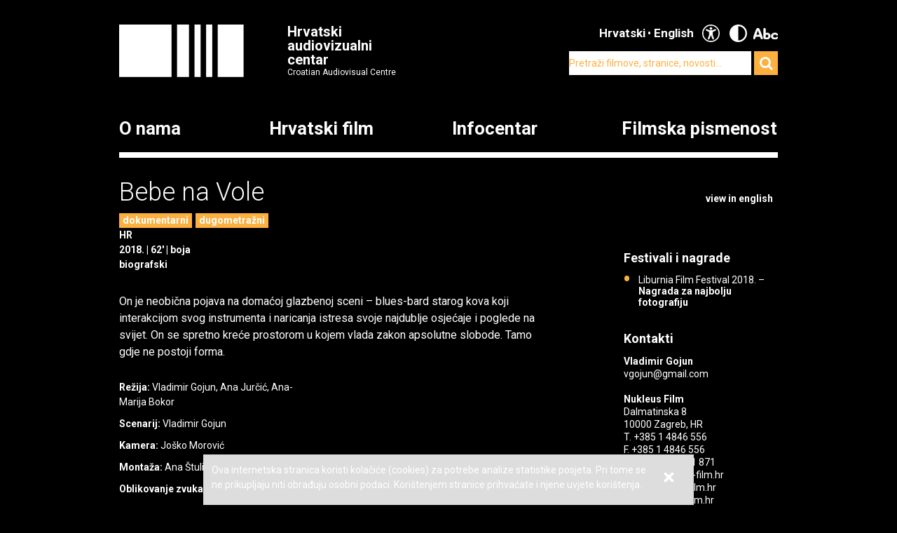

--- FILE ---
content_type: text/html; charset=UTF-8
request_url: https://havc.hr/hrvatski-film/katalog-hrvatskih-filmova/bebe-na-vole?changeContrast=true
body_size: 5617
content:
<?xml version="1.0" encoding="UTF-8"?><!DOCTYPE html>
<html xmlns="http://www.w3.org/1999/xhtml" lang="en-US">
  <head>
    <!-- Meta -->
    <title>HAVC  • Katalog hrvatskih filmova</title>
    <meta name="Description" content="" />
    <meta name="Keywords" content="" />
    <link rel="icon" type="image/x-icon" href="/favicon.ico">
    <meta name="viewport" content="width=device-width, initial-scale=1">
    <meta http-equiv="Content-Type" content="text/html; charset=utf-8" />
    <script type="text/javascript">document.documentElement.className = 'js';</script>
    <link rel="preconnect" href="https://fonts.googleapis.com">
    <link rel="preconnect" href="https://fonts.gstatic.com" crossorigin>
    <link href="https://fonts.googleapis.com/css2?family=Open+Sans:ital,wght@0,400;0,700;1,400;1,700&family=Roboto:ital,wght@0,300;0,400;0,700;1,300;1,400;1,700&display=swap" rel="stylesheet">
    <!-- Stylesheets -->
    <link rel="stylesheet" href="/components/nivo-slider/nivo-slider.css">
    <link rel="stylesheet" href="/components/bxslider-4/jquery.bxslider.css">
    <link rel="stylesheet" href="/components/font-awesome/css/font-awesome.min.css">
    <link rel="stylesheet" href="/css/chosen.css">
    <link rel="stylesheet" href="/css/app.css?v=2.0.8">
        <!--[if lte IE 9]>
	    <script src="/js/html5shiv.js"></script>
	  <![endif]-->
	  <!--[if lt IE 7]>
	    <script src="https://ie7-js.googlecode.com/svn/version/2.1(beta4)/IE7.js"></script>
	  <![endif]-->
	  <!--[if lt IE 8]>
	    <script src="https://ie7-js.googlecode.com/svn/version/2.1(beta4)/IE8.js"></script>
	  <![endif]-->
	  <!--[if lt IE 9]>
	    <script src="https://ie7-js.googlecode.com/svn/version/2.1(beta4)/IE9.js"></script>
	  <![endif]-->
          <meta property="fb:app_id" content="687402758132193" />
      <meta property="og:image" content="https://havc.hr/img/ogImage.png" />
      <meta property="og:image:secure_url" content="https://havc.hr/img/ogImage.png" />
        <script src="https://maps.googleapis.com/maps/api/js?key=AIzaSyAVLnTIo-9j4HC8k8SZOCs1AkENaN1gzy8&v=weekly"></script>
    <!-- Meta Pixel Code -->
    <script>
    !function(f,b,e,v,n,t,s)
    {if(f.fbq)return;n=f.fbq=function(){n.callMethod?
    n.callMethod.apply(n,arguments):n.queue.push(arguments)};
    if(!f._fbq)f._fbq=n;n.push=n;n.loaded=!0;n.version='2.0';
    n.queue=[];t=b.createElement(e);t.async=!0;
    t.src=v;s=b.getElementsByTagName(e)[0];
    s.parentNode.insertBefore(t,s)}(window, document,'script',
    'https://connect.facebook.net/en_US/fbevents.js');
    fbq('init', '1154508113006090');
    fbq('track', 'PageView');
    </script>
    <noscript><img height="1" width="1" style="display:none"
    src="https://www.facebook.com/tr?id=1154508113006090&ev=PageView&noscript=1"
    /></noscript>
    <!-- End Meta Pixel Code -->
  </head>
  <body class="style2 black">
    <!-- Global site tag (gtag.js) - Google Analytics -->
<script async src="https://www.googletagmanager.com/gtag/js?id=G-099E0F334E"></script>
<script>
  window.dataLayer = window.dataLayer || [];
  function gtag(){dataLayer.push(arguments);}
  gtag('js', new Date());

  gtag('config', 'G-099E0F334E');
</script>
    <a class="skip-main" href="#main">Preskoči na glavni sadržaj</a>
    <div class="wrapper">
      <header class="mainHeader">
    <div>
      <a class="logo" href="/">
        <img src="/img/logo@2x.png" alt="HAVC logo" width="178" height="75">
        <div>
          <h1>Hrvatski audiovizualni centar</h1>
          <small>Croatian Audiovisual Centre</small>
        </div>
      </a>
      <nav class="languages">
        <ul>
          <li><span>Hrvatski</span></li><li><a href="/eng/">English</a></li>          <li class='accesibilityMenu open'>
            <span>Accessibility / Pristupačnost</span>
            <div>
              <a href='/hrvatski-film/katalog-hrvatskih-filmova/bebe-na-vole?changeContrast=true' class="contrast">Promjena kontrasta / Change contrast</a>
              <a href='/hrvatski-film/katalog-hrvatskih-filmova/bebe-na-vole?changeType=true' class="type">Promjena pisma / Change font</a>
            </div>
          </li>
        </ul>
      </nav>
      <form action="/trazi" class="inline">
        <div class="input inline">
          <input type="search" name="pojam" placeholder="Pretraži filmove, stranice, novosti...">
        </div>
        <div class="input inline">
          <button type="submit"><i class="fa fa-search"></i></button>
        </div>
      </form>
    </div>
    <nav class="mainNavigation  blackNavigation hrv">
      <div>
        <a href="/" class="home"><img src="/img/logo@2x.png" alt=""></a>
        <ul>
                    <li class="style1">
            <a href="https://havc.hr/o-nama">O nama</a>
                        <ul>
                            <li><a href="https://havc.hr/o-nama/havc">HAVC</a></li>
                            <li><a href="https://havc.hr/o-nama/struktura">Struktura</a></li>
                            <li><a href="https://havc.hr/o-nama/korisnicki-portal">Korisnički portal</a></li>
                            <li><a href="https://havc.hr/o-nama/javni-pozivi">Javni pozivi</a></li>
                            <li><a href="https://havc.hr/o-nama/evidencija-snimanja">Evidencija snimanja</a></li>
                            <li><a href="https://havc.hr/o-nama/ocevidnici">Očevidnici</a></li>
                            <li><a href="https://havc.hr/o-nama/kontakti">Kontakti</a></li>
                            <li><a href="https://havc.hr/o-nama/natjecaji-za-radna-mjesta">Natječaji za radna mjesta</a></li>
                            <li><a href="https://havc.hr/o-nama/savjetovanje-s-javnoscu">Savjetovanje s javnošću</a></li>
                            <li><a href="https://havc.hr/o-nama/pristup-informacijama">Pristup informacijama&nbsp;</a></li>
                          </ul>
                      </li>
                    <li class="style2">
            <a href="https://havc.hr/hrvatski-film" class="active">Hrvatski film</a>
                        <ul>
                            <li><a class="active" href="https://havc.hr/hrvatski-film/katalog-hrvatskih-filmova">Katalog hrvatskih filmova</a></li>
                            <li><a href="https://havc.hr/hrvatski-film/krenimo-u-kino">Krenimo u kino!&nbsp;</a></li>
                            <li><a href="https://havc.hr/hrvatski-film/promocija-i-plasman">Promocija i plasman</a></li>
                            <li><a href="https://havc.hr/hrvatski-film/festivali-u-hrvatskoj">Festivali u Hrvatskoj</a></li>
                            <li><a href="https://havc.hr/hrvatski-film/hrvatski-film-u-inozemstvu">Hrvatski film u inozemstvu</a></li>
                          </ul>
                      </li>
                    <li class="style3">
            <a href="https://havc.hr/infocentar">Infocentar</a>
                        <ul>
                            <li><a href="https://havc.hr/infocentar/novosti">Novosti</a></li>
                            <li><a href="https://havc.hr/infocentar/kalendar-dogadjanja">Kalendar događanja</a></li>
                            <li><a href="https://havc.hr/infocentar/publikacije">Publikacije</a></li>
                            <li><a href="https://havc.hr/infocentar/press-kutak">Press-kutak</a></li>
                            <li><a href="https://havc.hr/infocentar/prijava-na-newsletter">Prijava na newsletter</a></li>
                            <li><a href="https://havc.hr/infocentar/arhiva-projekata">Arhiva projekata</a></li>
                          </ul>
                      </li>
                              <li class="style1"><a href="https://filmskapismenost.hr">Filmska pismenost</a>
            <div>
              <p>Portal o filmskom obrazovanju kojim želimo osnažiti sve koji se bave obrazovanjem djece da aktivno traže znanja i informacije o filmu i načinima na koji oni mogu pozitivno utjecati na umjetnički razvoj djece.</p>
              <a href="https://filmskapismenost.hr"><img src="/img/filmska-pismenost-arrow.png" alt="Portal filmska pismenost" width="120px"></a>
            </div>
          </li>
                  </ul>
      </div>
    </nav>
  </header>



  <header class="mobileHeader">
    <div>
      <a class="logo" href="/">
        <img src="/img/logo@2x.png" alt="HAVC logo" width="178" height="75">
        <div>
          <h1>Hrvatski audiovizualni centar</h1>
          <small>Croatian Audiovisual Centre</small>
        </div>
      </a>
      <button><i class="fa fa-bars"></i></button>
    </div>

    <nav class="mobileNavigation">
      <div>
        <button><i class="fa fa-times"></i></button>
        <form action="/trazi" class="inline">
          <div class="input inline">
            <input type="search" name="pojam" placeholder="Pretraži filmove, stranice, novosti...">
          </div>
          <i class="fa fa-search"></i>
        </form>
        <ul>
                    <li>
            <a href="https://havc.hr/o-nama">O nama</a>
                        <ul>
                            <li><a href="https://havc.hr/o-nama/havc">HAVC</a></li>
                            <li><a href="https://havc.hr/o-nama/struktura">Struktura</a></li>
                            <li><a href="https://havc.hr/o-nama/korisnicki-portal">Korisnički portal</a></li>
                            <li><a href="https://havc.hr/o-nama/javni-pozivi">Javni pozivi</a></li>
                            <li><a href="https://havc.hr/o-nama/evidencija-snimanja">Evidencija snimanja</a></li>
                            <li><a href="https://havc.hr/o-nama/ocevidnici">Očevidnici</a></li>
                            <li><a href="https://havc.hr/o-nama/kontakti">Kontakti</a></li>
                            <li><a href="https://havc.hr/o-nama/natjecaji-za-radna-mjesta">Natječaji za radna mjesta</a></li>
                            <li><a href="https://havc.hr/o-nama/savjetovanje-s-javnoscu">Savjetovanje s javnošću</a></li>
                            <li><a href="https://havc.hr/o-nama/pristup-informacijama">Pristup informacijama&nbsp;</a></li>
                          </ul>
                      </li>
                    <li>
            <a href="https://havc.hr/hrvatski-film" class="active">Hrvatski film</a>
                        <ul>
                            <li><a class="active" href="https://havc.hr/hrvatski-film/katalog-hrvatskih-filmova">Katalog hrvatskih filmova</a></li>
                            <li><a href="https://havc.hr/hrvatski-film/krenimo-u-kino">Krenimo u kino!&nbsp;</a></li>
                            <li><a href="https://havc.hr/hrvatski-film/promocija-i-plasman">Promocija i plasman</a></li>
                            <li><a href="https://havc.hr/hrvatski-film/festivali-u-hrvatskoj">Festivali u Hrvatskoj</a></li>
                            <li><a href="https://havc.hr/hrvatski-film/hrvatski-film-u-inozemstvu">Hrvatski film u inozemstvu</a></li>
                          </ul>
                      </li>
                    <li>
            <a href="https://havc.hr/infocentar">Infocentar</a>
                        <ul>
                            <li><a href="https://havc.hr/infocentar/novosti">Novosti</a></li>
                            <li><a href="https://havc.hr/infocentar/kalendar-dogadjanja">Kalendar događanja</a></li>
                            <li><a href="https://havc.hr/infocentar/publikacije">Publikacije</a></li>
                            <li><a href="https://havc.hr/infocentar/press-kutak">Press-kutak</a></li>
                            <li><a href="https://havc.hr/infocentar/prijava-na-newsletter">Prijava na newsletter</a></li>
                            <li><a href="https://havc.hr/infocentar/arhiva-projekata">Arhiva projekata</a></li>
                          </ul>
                      </li>
                              <li><a href="https://filmskapismenost.hr">Filmska pismenost</a>
            <div>
              <p>Portal o filmskom obrazovanju kojim želimo osnažiti sve koji se bave obrazovanjem djece da aktivno traže znanja i informacije o filmu i načinima na koji oni mogu pozitivno utjecati na umjetnički razvoj djece.</p>
              <a href="https://filmskapismenost.hr"><img src="/img/filmska-pismenost-arrow.png" alt="Portal filmska pismenost" width="120px"></a>
            </div>
          </li>
                  </ul>
        <nav class="languages">
          <ul>
            <li><span>Hrvatski</span></li><li><a href="/eng/">English</a></li>            <li class='accesibilityMenu open'>
              <span>Accessibility / Pristupačnost</span>
              <div>
                <a href='/hrvatski-film/katalog-hrvatskih-filmova/bebe-na-vole?changeContrast=true' class="contrast">Promjena kontrasta / Change contrast</a>
                <a href='/hrvatski-film/katalog-hrvatskih-filmova/bebe-na-vole?changeType=true' class="type">Promjena pisma / Change font</a>
              </div>
            </li>
          </ul>
        </nav>
      </div>
    </nav>
  </header>



</div>
    <article class="movie" id="main">
  <div class="wrapper">
    <header>
      <h1>Bebe na Vole</h1>

              <a class="sideLink" href="https://havc.hr/eng/croatian-film/croatian-film-catalogue/in-my-time-of-depression">view in english</a>
      
      <ul class="info">
                        <li class="filmPhase"><a href="https://havc.hr/hrvatski-film/katalog-hrvatskih-filmova?kategorija=4">dokumentarni</a></li>
                                <li class="filmPhase"><a href="https://havc.hr/hrvatski-film/katalog-hrvatskih-filmova?vrsta=3">dugometražni</a></li>
                              </ul>

      <ul class="info">
                <li>HR</li>
              </ul>
      <ul class="info">
                <li>2018.</li>
                        <li>62'</li>
                                        <li>boja</li>
              </ul>
      <ul class="categories">
                <li>biografski</li>
                              </ul>
      
            
    </header>
    <div class="info">
      <div class="content">
                <p>On je neobična pojava na domaćoj glazbenoj sceni – blues-bard starog kova koji interakcijom svog instrumenta i naricanja istresa svoje najdublje osjećaje i poglede na svijet. On se spretno kreće prostorom u kojem vlada zakon apsolutne slobode. Tamo gdje ne postoji forma.</p>              </div>
      <dl class="credits">
                <dt>Režija</dt> <dd>Vladimir Gojun, Ana Jurčić, Ana-Marija Bokor</dd>
                <dt>Scenarij</dt> <dd>Vladimir Gojun</dd>
                <dt>Kamera</dt> <dd>Joško Morović</dd>
                <dt>Montaža</dt> <dd>Ana Štulina</dd>
                <dt>Oblikovanje zvuka</dt> <dd>Hrvoje Petek</dd>
                <dt>Glazba</dt> <dd>Adam Semijalac</dd>
                <dt>Producent</dt> <dd>Siniša Juričić</dd>
                <dt>Produkcija</dt> <dd>Nukleus film</dd>
                <dt>Potpora</dt> <dd>Hrvatski audiovizualni centar (HAVC)</dd>
              </dl>
      <div class="director content">
              </div>
    </div>
    <aside>
                        <section class="listing">
        <div class="wrap closed">
          <div>
            <h1>Festivali i nagrade</h1>
            <ul>
	<li>Liburnia Film Festival 2018. – <strong>Nagrada za najbolju fotografiju</strong></li>
</ul>          </div>
        </div>
        <a class="showMore hidden" data-text="Prikaži manje" href="javascript:;">Prikaži više</a>
      </section>
                        <section>
        <h1>Kontakti</h1>
        <p><strong>Vladimir Gojun</strong><br />
vgojun@gmail.com<br />
<br />
<strong>Nukleus Film</strong><br />
Dalmatinska 8<br />
10000 Zagreb, HR<br />
T. +385 1 4846 556<br />
F. +385 1 4846 556<br />
M. +385 91 5021 871<br />
sinisa@nukleus-film.hr<br />
info@nukleus-film.hr<br />
www.nukleus-film.hr</p>      </section>
                </aside>
  </div>
    <section class="gallery">
    <div class="wrapper">
      <h1>Iz filma</h1>
      <a class="movieMode" id="openCinema" href="javascript:;">Uključi kino mod</a>
      <div id="filmMedia">
        <div class="mainClip">
          <a class="openCinemaMode" href="javascript:;" data-id="filmMedia5234">
                        <img src="/img/filmMedia/image/larger/sb359n5c0fkx31t8ojza5x0po3x.jpg" alt="">
          </a>
        </div>
                <a class="altClip clipped openCinemaMode" href="javascript:;" data-id="filmMedia5235">
                    <img src="/img/filmMedia/image/medium/my02uvxk10a225fjd66mq9wxmt5.jpg" alt="">
        </a>
                        <a class="altClip clipped openCinemaMode" href="javascript:;" data-id="filmMedia5236">
                    <img src="/img/filmMedia/image/medium/wuw3hyly3oz1z57iynid4yczg1j.jpg" alt="">
        </a>
                                              </div>
    </div>
  </section>
  </article>

<div class="wrapper">
    <section>
    <h1>Katalog hrvatskih filmova</h1>
    <div class="tabs">
      <ul>
        <li><a href="#katalog-po-rodu">Po rodu</a></li>
        <li><a href="#katalog-po-vrsti">Po vrsti</a></li>
        <li><a href="#katalog-po-godini">Po godini</a></li>
      </ul>
      <div id="katalog-po-rodu">
        <h2 class="hidden">Po rodu</h2>
        <ul>
                    <li><a href="https://havc.hr/hrvatski-film/katalog-hrvatskih-filmova?kategorija=7">animirani</a></li>
                    <li><a href="https://havc.hr/hrvatski-film/katalog-hrvatskih-filmova?kategorija=4">dokumentarni</a></li>
                    <li><a href="https://havc.hr/hrvatski-film/katalog-hrvatskih-filmova?kategorija=8">eksperimentalni</a></li>
                    <li><a href="https://havc.hr/hrvatski-film/katalog-hrvatskih-filmova?kategorija=1">igrani</a></li>
                  </ul>
      </div>
      <div id="katalog-po-godini">
        <h2 class="hidden">Po godini</h2>
        <ul>
                    <li><a href="https://havc.hr/hrvatski-film/katalog-hrvatskih-filmova?godina=2026">2026</a></li>
                    <li><a href="https://havc.hr/hrvatski-film/katalog-hrvatskih-filmova?godina=2025">2025</a></li>
                    <li><a href="https://havc.hr/hrvatski-film/katalog-hrvatskih-filmova?godina=2024">2024</a></li>
                    <li><a href="https://havc.hr/hrvatski-film/katalog-hrvatskih-filmova?godina=2023">2023</a></li>
                    <li><a href="https://havc.hr/hrvatski-film/katalog-hrvatskih-filmova?godina=2022">2022</a></li>
                    <li><a href="https://havc.hr/hrvatski-film/katalog-hrvatskih-filmova?godina=2021">2021</a></li>
                    <li><a href="https://havc.hr/hrvatski-film/katalog-hrvatskih-filmova?godina=2020">2020</a></li>
                    <li><a href="https://havc.hr/hrvatski-film/katalog-hrvatskih-filmova?godina=2019">2019</a></li>
                    <li><a href="https://havc.hr/hrvatski-film/katalog-hrvatskih-filmova?godina=2018">2018</a></li>
                    <li><a href="https://havc.hr/hrvatski-film/katalog-hrvatskih-filmova?godina=2017">2017</a></li>
                    <li><a href="https://havc.hr/hrvatski-film/katalog-hrvatskih-filmova?godina=2016">2016</a></li>
                    <li><a href="https://havc.hr/hrvatski-film/katalog-hrvatskih-filmova?godina=2015">2015</a></li>
                    <li><a href="https://havc.hr/hrvatski-film/katalog-hrvatskih-filmova?godina=2014">2014</a></li>
                    <li><a href="https://havc.hr/hrvatski-film/katalog-hrvatskih-filmova?godina=2013">2013</a></li>
                    <li><a href="https://havc.hr/hrvatski-film/katalog-hrvatskih-filmova?godina=2012">2012</a></li>
                    <li><a href="https://havc.hr/hrvatski-film/katalog-hrvatskih-filmova?godina=2011">2011</a></li>
                    <li><a href="https://havc.hr/hrvatski-film/katalog-hrvatskih-filmova?godina=2010">2010</a></li>
                    <li><a href="https://havc.hr/hrvatski-film/katalog-hrvatskih-filmova?godina=2009">2009</a></li>
                    <li><a href="https://havc.hr/hrvatski-film/katalog-hrvatskih-filmova?godina=2008">2008</a></li>
                    <li><a href="https://havc.hr/hrvatski-film/katalog-hrvatskih-filmova?godina=2007">2007</a></li>
                    <li><a href="https://havc.hr/hrvatski-film/katalog-hrvatskih-filmova?godina=2006">2006</a></li>
                    <li><a href="https://havc.hr/hrvatski-film/katalog-hrvatskih-filmova?godina=2005">2005</a></li>
                    <li><a href="https://havc.hr/hrvatski-film/katalog-hrvatskih-filmova?godina=2004">2004</a></li>
                    <li><a href="https://havc.hr/hrvatski-film/katalog-hrvatskih-filmova?godina=2003">2003</a></li>
                    <li><a href="https://havc.hr/hrvatski-film/katalog-hrvatskih-filmova?godina=2002">2002</a></li>
                    <li><a href="https://havc.hr/hrvatski-film/katalog-hrvatskih-filmova?godina=2001">2001</a></li>
                    <li><a href="https://havc.hr/hrvatski-film/katalog-hrvatskih-filmova?godina=2000">2000</a></li>
                    <li><a href="https://havc.hr/hrvatski-film/katalog-hrvatskih-filmova?godina=1999">1999</a></li>
                    <li><a href="https://havc.hr/hrvatski-film/katalog-hrvatskih-filmova?godina=1998">1998</a></li>
                    <li><a href="https://havc.hr/hrvatski-film/katalog-hrvatskih-filmova?godina=1997">1997</a></li>
                    <li><a href="https://havc.hr/hrvatski-film/katalog-hrvatskih-filmova?godina=1993">1993</a></li>
                    <li><a href="https://havc.hr/hrvatski-film/katalog-hrvatskih-filmova?godina=1980">1980</a></li>
                    <li><a href="https://havc.hr/hrvatski-film/katalog-hrvatskih-filmova?godina=1978">1978</a></li>
                    <li><a href="https://havc.hr/hrvatski-film/katalog-hrvatskih-filmova?godina=1977">1977</a></li>
                    <li><a href="https://havc.hr/hrvatski-film/katalog-hrvatskih-filmova?godina=1974">1974</a></li>
                    <li><a href="https://havc.hr/hrvatski-film/katalog-hrvatskih-filmova?godina=1973">1973</a></li>
                    <li><a href="https://havc.hr/hrvatski-film/katalog-hrvatskih-filmova?godina=1972">1972</a></li>
                    <li><a href="https://havc.hr/hrvatski-film/katalog-hrvatskih-filmova?godina=1969">1969</a></li>
                    <li><a href="https://havc.hr/hrvatski-film/katalog-hrvatskih-filmova?godina=1966">1966</a></li>
                    <li><a href="https://havc.hr/hrvatski-film/katalog-hrvatskih-filmova?godina=1964">1964</a></li>
                    <li><a href="https://havc.hr/hrvatski-film/katalog-hrvatskih-filmova?godina=1963">1963</a></li>
                    <li><a href="https://havc.hr/hrvatski-film/katalog-hrvatskih-filmova?godina=1962">1962</a></li>
                    <li><a href="https://havc.hr/hrvatski-film/katalog-hrvatskih-filmova?godina=1961">1961</a></li>
                    <li><a href="https://havc.hr/hrvatski-film/katalog-hrvatskih-filmova?godina=1960">1960</a></li>
                    <li><a href="https://havc.hr/hrvatski-film/katalog-hrvatskih-filmova?godina=1959">1959</a></li>
                    <li><a href="https://havc.hr/hrvatski-film/katalog-hrvatskih-filmova?godina=1958">1958</a></li>
                    <li><a href="https://havc.hr/hrvatski-film/katalog-hrvatskih-filmova?godina=1955">1955</a></li>
                  </ul>
      </div>
      <div id="katalog-po-vrsti">
        <h2 class="hidden">Po vrsti</h2>
        <ul>
                    <li><a href="https://havc.hr/hrvatski-film/katalog-hrvatskih-filmova?vrsta=3">dugometražni</a></li>
                    <li><a href="https://havc.hr/hrvatski-film/katalog-hrvatskih-filmova?vrsta=1">kratkometražni</a></li>
                    <li><a href="https://havc.hr/hrvatski-film/katalog-hrvatskih-filmova?vrsta=2">srednjometražni</a></li>
                  </ul>
      </div>
    </div>
  </section>
</div>
    <div class="wrapper">
  <footer>
    <div class="info">
      <small>© HAVC 2026. Sva prava pridržana.</small>
            <nav>
        <ul>
                              <li class=""><a href="https://havc.hr/pravne-napomene">Pravne napomene</a></li>
                              <li class="sitemap"><a href="https://havc.hr/sadrzaj-stranice">Sadržaj stranice</a></li>
                              <li class="contact"><a href="https://havc.hr/o-nama/kontakti">Kontakti</a></li>
                    <li class="impressum"><a href="https://havc.hr/impresum">Impresum</a></li>
                              <li class=""><a href="https://havc.hr/izjava-o-pristupacnosti">Izjava o pristupačnosti</a></li>
                  </ul>
      </nav>
          </div>
        <div class="social">
      <a target="_BLANK" href="https://www.facebook.com/HrvatskiAudiovizualniCentar"><i class="fa fa-facebook"></i></a>
      <a target="_BLANK" href="https://twitter.com/HAVC_info"><i class="fa fa-twitter"></i></a>
      <a target="_BLANK" href="https://www.youtube.com/user/infoHAVC"><i class="fa fa-youtube-play"></i></a>
    </div>
    <form action="" class="inline newsletterSubscription">
      <fieldset>
        <legend>Prijavite se na newsletter</legend>
        <div class="newsletterMessage"></div>
        <div class="input inline">
          <input type="email" placeholder="Upišite svoj e-mail" data-langid="hrv">
        </div>
        <div class="input inline newsletter">
          <button class="submit" type="submit" name="newsletterSubmit">Pošalji</button>
        </div>
      </fieldset>
    </form>
  </footer>
</div>

    <div id="cookieBanner">
        <div id="cookieBannerClose"><a href="#">&times;</a></div>
        Ova internetska stranica koristi kolačiće (cookies) za potrebe analize statistike posjeta. Pri tome se ne prikupljaju niti obrađuju osobni podaci. Korištenjem stranice prihvaćate i njene uvjete korištenja.    </div>

    <section id="cinema" class="cinema hidden style2">
  <div class="wrapper">
      <h1 id="filmTitle"></h1>
      <a id="filmLink" class="filmLink" href="">Saznaj više</a>
      <a class="movieMode" id="closeCinema" href="javascript:;">Isključi kino mod</a>
      <div id="media" class="media">

      </div>
      <a class="toggleSlides" id="toggleSlides" data-closed-text="Prikaži listu sadržaja" href="javascript:">Sakrij listu sadržaja</a>
      <ul id="slides" class="slides">
        
        
                        <li>
          <a
            id="filmMedia5234"
            href="javascript:;"
                        data-image="/img/filmMedia/image/larger/sb359n5c0fkx31t8ojza5x0po3x.jpg"
                                    data-caption="Bebe na Vole"
                        data-title="Bebe na Vole"
            >
            <strong>Bebe na Vole</strong>
                        <small>Režija: Vladimir Gojun, Ana Jurčić, Ana-Marija Bokor</small>
                        <small>Scenarij: Vladimir Gojun</small>
                      </a>
          <img src="/img/filmMedia/image/large/sb359n5c0fkx31t8ojza5x0po3x.jpg" width="140" alt=""/>
        </li>
                <li>
          <a
            id="filmMedia5235"
            href="javascript:;"
                        data-image="/img/filmMedia/image/larger/my02uvxk10a225fjd66mq9wxmt5.jpg"
                                    data-caption="Bebe na Vole"
                        data-title="Bebe na Vole"
            >
            <strong>Bebe na Vole</strong>
                        <small>Režija: Vladimir Gojun, Ana Jurčić, Ana-Marija Bokor</small>
                        <small>Scenarij: Vladimir Gojun</small>
                      </a>
          <img src="/img/filmMedia/image/large/my02uvxk10a225fjd66mq9wxmt5.jpg" width="140" alt=""/>
        </li>
                <li>
          <a
            id="filmMedia5236"
            href="javascript:;"
                        data-image="/img/filmMedia/image/larger/wuw3hyly3oz1z57iynid4yczg1j.jpg"
                                    data-caption="Bebe na Vole"
                        data-title="Bebe na Vole"
            >
            <strong>Bebe na Vole</strong>
                        <small>Režija: Vladimir Gojun, Ana Jurčić, Ana-Marija Bokor</small>
                        <small>Scenarij: Vladimir Gojun</small>
                      </a>
          <img src="/img/filmMedia/image/large/wuw3hyly3oz1z57iynid4yczg1j.jpg" width="140" alt=""/>
        </li>
                      </ul>
  </div>
</section>

    <!-- Scripts -->
    <script src="/components/jquery/jquery.min.js"></script>
    <script src="/components/nivo-slider/jquery.nivo.slider.pack.js"></script>
    <script src="/components/jquery-ui/ui/minified/jquery.ui.core.min.js"></script>
    <script src="/components/jquery-ui/ui/minified/jquery.ui.widget.min.js"></script>
    <script src="/components/jquery-ui/ui/minified/jquery.ui.tabs.min.js"></script>
    <script src="/components/hoverintent/jquery.hoverIntent.js"></script>
    <script src="/components/chosen-build/chosen.jquery.min.js"></script>
    <script src="/components/bxslider-4/jquery.bxslider.min.js"></script>
    <script src="/components/jquery-icheck/icheck.min.js"></script>
    <script src="/components/jquery.dotdotdot/src/js/jquery.dotdotdot.min.js"></script>
    <script src="/js/app.js?v=2.0.6"></script>
  </body>
</html>


--- FILE ---
content_type: image/svg+xml
request_url: https://havc.hr/img/icon-accesibility-white.svg
body_size: 1869
content:
<svg xmlns="http://www.w3.org/2000/svg" xmlns:xlink="http://www.w3.org/1999/xlink" height="30.638" version="1.1" viewBox="0 0 30.638 30.638" width="30.638">
  <g transform="matrix(1.3333 0 0 -1.3333 -302.24 591.92)">
    <g stroke-miterlimit="10" transform="matrix(.45416 0 0 .45416 123.86 229.91)">
      <g stroke-width="3.3028" transform="translate(275.34 445.97)">
        <path d="m0 0c0-13.06-10.586-23.646-23.646-23.646-13.059 0-23.646 10.586-23.646 23.646 0 13.059 10.587 23.646 23.646 23.646 13.06 0 23.646-10.587 23.646-23.646z" fill="none" stroke-miterlimit="10" stroke-width="3.3028" stroke="#ffffff"></path>
      </g>
      <g stroke-width="1.6514" transform="translate(-45.949 10.892)">
        <g transform="translate(297.64 445.81)">
          <path d="m0 0c1.753 0 3.174 1.421 3.174 3.174s-1.421 3.174-3.174 3.174-3.174-1.421-3.174-3.174 1.421-3.174 3.174-3.174z" fill="#ffffff" stroke-miterlimit="10" stroke-width="1.6514" stroke="#ffffff"></path>
        </g>
        <g transform="translate(311.66 445.79)">
          <path d="m0 0c-0.437 0.695-1.358 0.915-2.114 0.594l-7.023-2.978c-0.35-0.148-0.726-0.225-1.106-0.225h-7.564c-0.38 0-0.756 0.077-1.107 0.225l-7.023 2.978c-0.756 0.321-1.676 0.101-2.114-0.594-0.558-0.885-0.176-2.017 0.746-2.408l6.975-2.958c1.047-0.444 1.728-1.471 1.728-2.61v-7.033c0-0.672-0.119-1.338-0.353-1.968l-3.175-8.584c-0.352-0.938 0.205-1.994 1.231-2.2 0.806-0.161 1.599 0.354 1.888 1.124l3.632 9.675c0.212 0.564 0.751 0.938 1.353 0.938h1e-3c0.603 0 1.142-0.374 1.354-0.938l3.632-9.675c0.289-0.77 1.082-1.285 1.888-1.123 1.025 0.205 1.583 1.261 1.231 2.199l-3.177 8.584c-0.232 0.63-0.351 1.296-0.351 1.968v7.033c0 1.139 0.68 2.166 1.727 2.61l6.976 2.958c0.922 0.391 1.304 1.523 0.745 2.408z" fill="#ffffff" stroke-miterlimit="10" stroke-width="1.6514" stroke="#ffffff"></path>
        </g>
      </g>
    </g>
  </g>
</svg>
